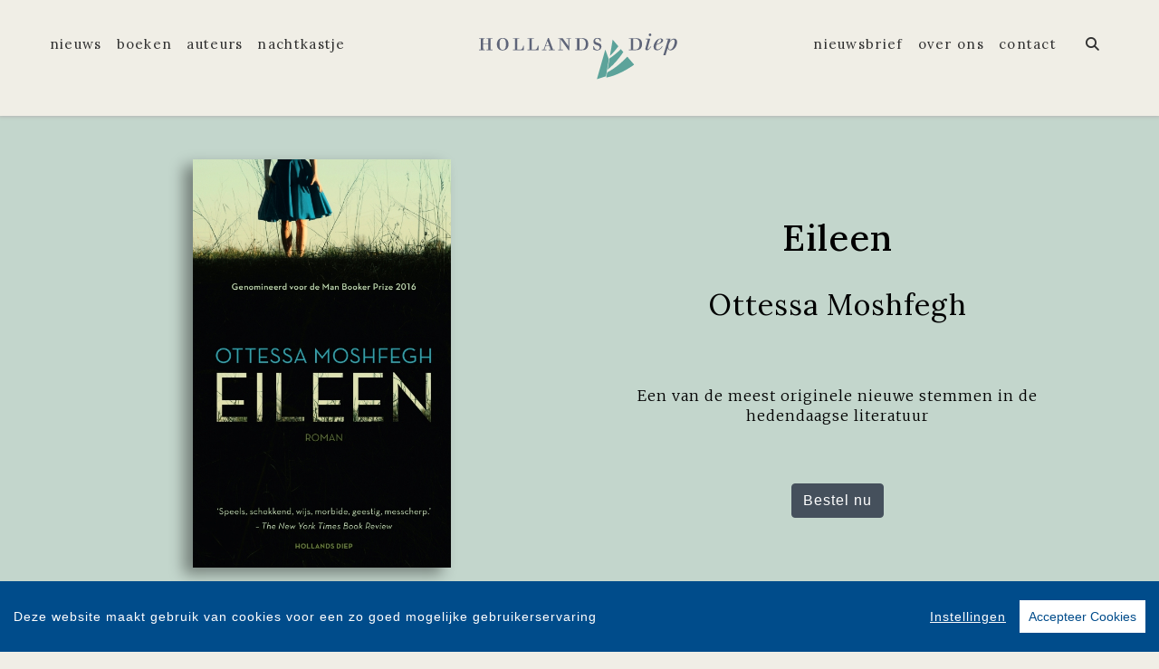

--- FILE ---
content_type: text/html; charset=UTF-8
request_url: https://www.hollandsdiep.nl/boek/569/ottessa-moshfegh-eileen.html
body_size: 24836
content:
<!DOCTYPE html>
<html lang="nl-NL">
	<head>
		<meta charset="utf-8">
		<meta http-equiv="X-UA-Compatible" content="IE=edge">
		<meta name="viewport" content="width=device-width, initial-scale=1">
		<!-- SEO OPTIMALISATION -->
		<title>Eileen - Ottessa Moshfegh - Hollands Diep</title>
		<meta name="description" content="<i>'Hier zijn we dan. Mijn naam was Eileen Dunlop. Nu ken je me. Ik was destijds vierentwintig jaar oud en had een baan als secretaresse in een partic">
		<meta name="robots" content="index, follow, max-snippet:-1, max-image-preview:large, max-video-preview:-1"/>
		
		<meta property="og:locale" content="nl_NL"/>
		<meta property="og:type" content="website"/>
				<meta property="og:title" content="Eileen"/>
				<meta property="og:description" content="<i>'Hier zijn we dan. Mijn naam was Eileen Dunlop. Nu ken je me. Ik was destijds vierentwintig jaar oud en had een baan als secretaresse in een partic"/>
		<meta property="og:url" content="https://www.hollandsdiep.nl/boek/569/ottessa-moshfegh-eileen.html"/>
		<meta property="og:site_name" content="Hollands Diep"/>
		<meta property="article:publisher" content="https://www.facebook.com/hollandsdiep"/>
				<meta property="og:image" content="https://cdn.boekhub.overamstel.com/styles/bookcoverbig/public/contentfile/front/9789048855414_1737.jpg"/>
		<meta property="og:image:width" content="506"/>
		<meta property="og:image:height" content="800"/>
						<meta property="og:author" content="Array"/>
										<meta property="og:isbn" content="9789048855414"/>
						<meta property="og:pubdate" content="2017-03-13"/>
								<meta name="fb:page_id" content="305914192928695"/>
		<meta name="twitter:card" content="summary_large_image"/>
		<meta name="twitter:site" content="@hollands_diep"/>
		<meta name="twitter:creator" content="@hollands_diep">
		<meta name="twitter:data1" content="€ "> 
		<meta name="twitter:label1" content="Prijs"> 
				<script type="application/ld+json">
			[{"@context":"http:\/\/schema.org","@type":"Book","@id":"https:\/\/www.hollandsdiep.nl\/boek\/569\/ottessa-moshfegh-eileen.html","url":"https:\/\/www.hollandsdiep.nl\/boek\/569\/ottessa-moshfegh-eileen.html","name":"Eileen","copyrightYear":"2017","bookEdition":"Paperback","bookFormat":"http:\/\/schema.org\/Paperback","isbn":"9789048855414","numberOfPages":"272","datePublished":"Mon, 13 Mar 2017 00:00:00 +0100","publisher":{"@context":"http:\/\/schema.org","@type":"Organization","name":"Hollands Diep"},"offers":{"type":"Offer","availability":"https:\/\/schema.org\/InStock","name":"Ottessa Moshfegh - Eileen","image":"https:\/\/cdn.boekhub.overamstel.com\/styles\/bookcoverbig\/public\/contentfile\/front\/9789048855414_1737.jpg","price":"23.99","priceValidUntil":"Thu, 12 Nov 2026 00:00:00 +0100","priceCurrency":"EUR","url":"https:\/\/www.hollandsdiep.nl\/boek\/569\/ottessa-moshfegh-eileen.html"},"dateModified":"Tue, 03 Dec 2024 08:15:12 +0100","dateCreated":"Thu, 20 May 2021 14:14:02 +0200","author":[{"@type":"Person","name":"Ottessa Moshfegh"}]},{"@context":"http:\/\/schema.org","@type":"Product","@id":"https:\/\/www.hollandsdiep.nl\/boek\/569\/ottessa-moshfegh-eileen.html","url":"https:\/\/www.hollandsdiep.nl\/boek\/569\/ottessa-moshfegh-eileen.html","image":["https:\/\/cdn.boekhub.overamstel.com\/styles\/bookcoverbig\/public\/contentfile\/front\/9789048855414_1737.jpg"],"name":"Eileen","brand":"Hollands Diep","description":"'Hier zijn we dan. Mijn naam was Eileen Dunlop. Nu ken je me. Ik was destijds vierentwintig jaar oud en had een baan als secretaresse in een particuliere jeugdgevangenis voor tienerjongens, waar ik zevenenvijftig dollar per week voor kreeg. Laten we het Moorehead noemen. Delvin Moorehead was een verschrikkelijke huisbaas die ik jaren later had, en het voelt toepasselijk om zijn naam te gebruiken voor zo'n plek. Over een week zou ik weglopen van huis en nooit meer terugkeren.Dit is het verhaal van mijn verdwijning.'Het zijn de vroege jaren zestig en de eenzame Eileen Dunlop leidt een uitzichtloos bestaan. Ze werkt in een jeugdgevangenis net buiten Boston en haar avonden bestaan uit het zorgen voor haar vader, een onverbeterlijke alcoholist. Eileen dagdroomt over een ontsnapping aan de sleur, en doodt de tijd met winkeldiefstal, het stalken van gevangenbewaarder Randy en haar vaders troep opruimen.Wanneer op Moorehead een nieuwe begeleider wordt aangenomen, kan Eileen geen weerstand bieden aan wat het begin lijkt van een mooie vriendschap. Haar affectie voor deze nieuwe vriendin Rebecca maakt haar uiteindelijk medeplichtig aan een misdrijf dat haar wildste fantasie\u00ebn overstijgt.Deze choquerende, fascinerende en duistere debuutroman, verteld in de traditie van Shirley Jackson en het vroege werk van Vladimir Nabokov, introduceert een van de meest originele nieuwe stemmen in de hedendaagse literatuur.","sku":"9789048855414","numberOfPages":"272","datePublished":"Mon, 13 Mar 2017 00:00:00 +0100","dateModified":"Mon, 13 Mar 2017 00:00:00 +0100","offers":{"type":"Offer","availability":"https:\/\/schema.org\/InStock","name":"Ottessa Moshfegh - Eileen","image":"https:\/\/cdn.boekhub.overamstel.com\/styles\/bookcoverbig\/public\/contentfile\/front\/9789048855414_1737.jpg","price":"23.99","priceValidUntil":"Thu, 12 Nov 2026 00:00:00 +0100","priceCurrency":"EUR","url":"https:\/\/www.hollandsdiep.nl\/boek\/569\/ottessa-moshfegh-eileen.html"}},{"@context":"https:\/\/schema.org","@type":"WebPage","name":"Hollands Diep","description":"<i>'Hier zijn we dan. Mijn naam was Eileen Dunlop. Nu ken je me. Ik was destijds vierentwintig jaar oud en had een baan als secretaresse in een partic","publisher":{"@type":"Organization","name":"Hollands Diep","foundingLocation":"Amsterdam","legalName":"Overamstel Uitgevers bv","numberOfEmployees":"45","slogan":"Hollands Diep biedt een eigenzinnige selectie van het beste op het gebied van literatuur en non-fictie uit binnen- en buitenland","telephone":"+31204624300","address":{"@type":"PostalAddress","addressLocality":"Amsterdam","addressRegion":"Noord-Holland","postalCode":"1096 BK","streetAddress":"Paul van Vlissingenstraat 18","addressCountry":"NL"},"logo":{"@type":"ImageObject","url":"https:\/\/www.hollandsdiep.nl\/includes\/images\/imprints\/logo-hollands-diep.jpg"}}},{"@context":"https:\/\/schema.org","@type":"WebSite","name":"Hollands Diep","url":"https:\/\/www.hollandsdiep.nl","sameAs":["https:\/\/www.facebook.com\/hollandsdiep","https:\/\/www.instagram.com\/hollands_diep","https:\/\/x.com\/hollands_diep","https:\/\/www.youtube.com\/c\/hollandsdiep"],"potentialAction":{"@type":"SearchAction","target":"https:\/\/www.hollandsdiep.nl\/zoeken\/index.html?q={search_term}","query-input":"required name=search_term"}},{"@context":"https:\/\/schema.org","@type":"BreadcrumbList","itemListElement":[{"@type":"ListItem","position":1,"name":"Home","item":"https:\/\/www.hollandsdiep.nl\/"},{"@type":"ListItem","position":2,"name":"Boeken","item":"https:\/\/www.hollandsdiep.nl\/boeken\/"},{"@type":"ListItem","position":3,"name":"Boek: Ottessa Moshfegh - Eileen","item":"https:\/\/www.hollandsdiep.nl\/boek\/569\/ottessa-moshfegh-eileen.html"}]}]
		</script>
				<link rel="canonical" href="https://www.hollandsdiep.nl/boek/569/ottessa-moshfegh-eileen.html"/>
		<!-- Google Font -->
		<link rel="preconnect" href="https://fonts.gstatic.com">
		<link rel="preconnect" href="https://fonts.googleapis.com"> 

		<!-- jQuery -->
		<script src="/vendor/components/jquery/jquery.min.js,qb0574f63.pagespeed.jm.T-7rMj-j57.js"></script>
		
		<!-- INVIEW JS -->
		<script defer>//<![CDATA[
!function(a){"function"==typeof define&&define.amd?define(["jquery"],a):"object"==typeof exports?module.exports=a(require("jquery")):a(jQuery)}(function(a){function i(){var b,c,d={height:f.innerHeight,width:f.innerWidth};return d.height||(b=e.compatMode,(b||!a.support.boxModel)&&(c="CSS1Compat"===b?g:e.body,d={height:c.clientHeight,width:c.clientWidth})),d}function j(){return{top:f.pageYOffset||g.scrollTop||e.body.scrollTop,left:f.pageXOffset||g.scrollLeft||e.body.scrollLeft}}function k(){if(b.length){var e=0,f=a.map(b,function(a){var b=a.data.selector,c=a.$element;return b?c.find(b):c});for(c=c||i(),d=d||j();e<b.length;e++)if(a.contains(g,f[e][0])){var h=a(f[e]),k={height:h[0].offsetHeight,width:h[0].offsetWidth},l=h.offset(),m=h.data("inview");if(!d||!c)return;l.top+k.height>d.top&&l.top<d.top+c.height&&l.left+k.width>d.left&&l.left<d.left+c.width?m||h.data("inview",!0).trigger("inview",[!0]):m&&h.data("inview",!1).trigger("inview",[!1])}}}var c,d,h,b=[],e=document,f=window,g=e.documentElement;a.event.special.inview={add:function(c){b.push({data:c,$element:a(this),element:this}),!h&&b.length&&(h=setInterval(k,250))},remove:function(a){for(var c=0;c<b.length;c++){var d=b[c];if(d.element===this&&d.data.guid===a.guid){b.splice(c,1);break}}b.length||(clearInterval(h),h=null)}},a(f).on("scroll resize scrollstop",function(){c=d=null}),!g.addEventListener&&g.attachEvent&&g.attachEvent("onfocusin",function(){d=null})});
//]]></script>		
		
		<!-- Bootstrap CSS -->
		<link rel="stylesheet" href="/A.vendor,,_twitter,,_bootstrap,,_dist,,_css,,_bootstrap.min.css,,qb0574f63+includes,,_addons,,_owlcarousel,,_dist,,_assets,,_owl.carousel.min.css,,qb0574f63+includes,,_addons,,_owlcarousel,,_dist,,_assets,,_owl.theme.default.min.css,,qb0574f63+vendor,,_fortawesome,,_font-awesome,,_css,,_all.min.css,,qb0574f63,Mcc.fmTTAIigmI.css.pagespeed.cf.3I2iGdSoeO.css"/>
		<!-- Bootstrap JS -->
		<script src="/vendor/twitter/bootstrap/dist/js/bootstrap.bundle.min.js,qb0574f63.pagespeed.jm.pX06etCYIn.js" defer></script>
		
		<!-- Owl Carrousel-->
		
		
		<script src="/includes/addons/owlcarousel/dist/owl.carousel.min.js,qb0574f63.pagespeed.jm.iD9BtIsBTL.js" defer></script>
		
		<!-- CookieConsent -->
		<script src="/includes/addons/cookieconsent/cookieconsent.min.js,qb0574f63.pagespeed.jm.3ZuXYaoNf0.js" defer></script>
		<script src="/includes/addons/cookieconsent/configuration.min.js,qb0574f63.pagespeed.jm.s_3RLE3JwZ.js" defer></script>
		
		<!-- Base Scripts -->
		<script src="/includes/scripts/overamstel.base.min.js,qb0574f63.pagespeed.jm.bO9c7EQ3m6.js" defer></script>
		
		<!-- FontAwesome -->
		
		
		<!-- Base StyleSheet -->
		<link rel="stylesheet" href="/includes/styles/A.overamstel.base.min.css,qb0574f63.pagespeed.cf.R32Lm5_N-o.css">
		
				<!-- Favicon -->
		<link rel="apple-touch-icon" sizes="180x180" href="/includes/images/seo/xapple-touch-icon.png.pagespeed.ic.uSecLz0rI0.webp">
		<link rel="icon" type="image/png" sizes="32x32" href="/includes/images/seo/xfavicon-32x32.png.pagespeed.ic.6epuW1_Rg0.webp">
		<link rel="icon" type="image/png" sizes="16x16" href="/includes/images/seo/xfavicon-16x16.png.pagespeed.ic.wKOetqXLhk.webp">
		<link rel="manifest" href="/includes/images/seo/site.webmanifest">
		<link rel="mask-icon" href="/includes/images/seo/safari-pinned-tab.svg" color="#56a29a">
		<link rel="shortcut icon" href="/includes/images/seo/favicon.ico">
		<meta name="msapplication-TileColor" content="#ffffff">
		<meta name="msapplication-config" content="/includes/images/seo/browserconfig.xml">
		<meta name="theme-color" content="#ffffff">	</head>
	<body class="background-default">
				<!-- Fixed navbar -->
		<nav class="navbar navbar-expand-lg navbar-light bg-light navbar-custom pt-lg-4 py-xl-4 sticky-top">	
			<!--  Show this only on mobile to medium screens  -->
			<div class="d-md-block d-lg-none w-100">
				<div class="row align-items-center">
					<div class="col-2 float-left text-left">
						<button class="navbar-toggler hidden-md-up float-left searchBtnMini button collapsed" type="button" name="Open menu" aria-label="Open menu" data-toggle="collapse" data-target="#navbarResponsive">
							<span class="text-color-green"> </span>
							<span class="text-color-green"> </span>
							<span class="text-color-green"> </span>
						</button> 
					</div>	
					<div class="col-8 text-center py-1">
						<a class="navbar-brand mx-auto" href="/"><img src="/includes/images/imprints/imprint-hollands-diep.svg" alt="Hollands Diep - logo" width="400" height="97" class="logo_small"></a>
					</div>			
					<div class="col-2 float-right text-right">
						<button class="hidden-md-up float-right searchBtn searchBtnMini button text-color-green" name="Zoeken" aria-label="Zoeken" type="button"><i class="fas fa-search"></i></button> 
					</div>	
				</div>
			</div>
			
			<!--  Use flexbox utility classes to change how the child elements are justified  -->
			<div class="collapse navbar-collapse justify-content-center text-bold" id="navbarResponsive">
				<div class="row align-items-center no-gutter">
					<div class="col-lg-4 m-0 p-0 ml-md-4 ml-lg-0 px-5">
						<ul class="navbar-nav float-lg-right">
							<li class="nav-item mx-3 mx-md-0">
								<a class="nav-link text-color-navbar font-base text-weight-light" href="/nieuws/">Nieuws</a>
							</li>
							<li class="nav-item mx-3 mx-md-0">
								<a class="nav-link text-color-navbar font-base text-weight-light" href="/boeken/">Boeken</a>
							</li>
							<li class="nav-item mx-3 mx-md-0">
								<a class="nav-link text-color-navbar font-base text-weight-light" href="/auteurs/">Auteurs</a>
							</li>
							<li class="nav-item mx-3 mx-md-0">
								<a class="nav-link text-nowrap text-color-navbar font-base text-weight-light" href="/nachtkastje/">Nachtkastje</a>
							</li>
						</ul>
					</div>
					<div class="col-lg-4 text-center d-none d-lg-block logo_big_container px-5">
						<!--Show this only lg screens and up-->
						<a class="d-none d-lg-block" href="/"><img src="/includes/images/imprints/imprint-hollands-diep.svg" alt="Hollands Diep - Logo" width="360" height="65" class="logo_big"></a>
					</div>
					<div class="col-lg-4 m-0 p-0 ml-md-4 ml-lg-0 px-5">
						<ul class="navbar-nav float-lg-left">
							<li class="nav-item mx-3 mx-md-0">
								<a class="nav-link text-nowrap text-color-navbar font-base text-weight-light" href="/nieuwsbrief/aanmelden.html">Nieuwsbrief</a>
							</li>
							<li class="nav-item mx-3 mx-md-0">
								<a class="nav-link text-nowrap text-color-navbar font-base text-weight-light" href="/over-ons.html">Over Ons</a>
							</li>
							<li class="nav-item mx-3 mx-md-0">
								<a class="nav-link text-nowrap text-color-navbar font-base text-weight-light" href="/contact.html">Contact</a>
							</li>
							<li class="nav-item ml-lg-3 d-none d-lg-block">
								<a class="nav-link text-color-navbar searchBtn" href="#" aria-label="Zoeken openen"><i class="fas fa-search"></i></a>
							</li>
						</ul>
					</div>
				</div>
			</div>
		</nav>
		<!-- END Fixed navbar -->
		<!-- SEARCHFORM -->
		<div class="searchForm container-fluid m-0 p-0">
						<button type="button" class="close m-3 searchClose d-none d-lg-block" aria-label="Close">
				<span aria-hidden="true">&times;</span>
			</button>
						<div class="py-4 d-none d-lg-block"></div>
			<div class="py-3 d-sm-block d-lg-none"></div>
					<!-- TITLE HEADER 2 -->		
		<div class="container containerh2 text-center text-md-left" style="position:relative!important;">
			<div class="pl-xs-0 pl-md-5">
				<div class="h2 text-uppercase pltext pl-xs-0 pl-md-5 text-weight-light text-color-green" style="z-index:2; position:relative!important;">
					Zoeken
				</div>
			</div>
			<div class="h2line d-none d-md-block"></div>		</div>
		<div class="pb-2"></div>
		<!-- /TITLE HEADER 2 --> 	
			<div class="container">
				<form action="/zoeken/index.html" id="search" method="get">
					<div class="input-group mx-auto" style="max-width:600px;">
						<label for="q" style="display:none">Zoek naar boeken, auteurs, nieuws</label>
						<input type="text" class="form-control searchBox" id="q" name="q" placeholder="Zoek naar boeken, auteurs, nieuws" value="" required>
						<label for="qFilter" style="display:none">Zoek naar boeken, auteurs, nieuws</label>
						<select class="custom-select searchFilter" id="qFilter" name="qFilter" style="width:auto;">
							  <option value="qFilter">Alles</option>
							  							  <option value="article">Nieuws</option>
							  							  <option value="work">Boeken</option>
							  							  <option value="contributor">Auteurs</option>
							  							</select>
						<div class="input-group-append">
							<button class="btn btn-secondary searchSubmit" type="button">
								<i class="fa fa-search"></i>
							</button>
						</div>
					</div>
				</form>
			</div>
			<div class="py-4 d-none d-lg-block"></div>
			<div class="py-3 d-sm-block d-lg-none"></div>
		</div>
		<!-- /SEARCHFORM -->
		<!-- FACETS -->
				<!-- /FACETS -->
		<!-- SUGGESTIONS -->
				<!-- /SUGGESTIONS -->
		<div class="container-fluid bg-3 px-0 mx-0 px-lg-auto mx-lg-auto container-bookheader" lang="nl">
			<div class="container-lg px-0 mx-0 px-lg-auto mx-lg-auto">
				<div class="row align-items-stretch no-gutters">
										<div class="col-xs-12 col-lg-6 align-items-center d-flex m-0 p-0 w-100">
						<div class="text-center w-100 py-5"><img src="https://cdn.boekhub.overamstel.com/styles/bookcoverbig/public/contentfile/front/9789048855414_1737.jpg" alt="Ottessa Moshfegh - Eileen" width="506" height="800" class="w-50 h-auto bookcover"></div>
					</div>	
						
					<div class="col-xs-12 col-lg-6 text-center justify-content-center m-auto">
						<div class="py-4"></div>
						<h1 class="h1 pt-lg-2 pb-3 font-base mx-xs-2 mx-lg-3 text-center mx-2"><span class="booktitle text-black text-weight-normal font-base">Eileen</span></h1>
						<h2 class="h3 pb-2 mx-xs-2 font-base mx-lg-5 mb-3 text-center text-black text-weight-light font-base">Ottessa Moshfegh</h2>
												<div class="py-3"></div>
						<div class="h5 mx-lg-5">
							<div class="mx-auto text-center p-2 text2-weight-light">
								Een van de meest originele nieuwe stemmen in de hedendaagse literatuur
							</div>
						</div>
												<div class="py-4"></div>
						<div class="text-center mx-xs-2 mx-lg-5"><a class="btn btn-secondary" style="background-color: #45505c !important; border:1px solid #45505c;" href="#editions" role="button">Bestel nu</a></div>
						<div class="py-4"></div>
					</div>
				</div>
			</div>
		</div>	
	
	<div class="py-5"></div>
<div class="py-2"></div>
			<!-- TITLE HEADER 2 -->		
		<div class="container containerh2 text-center text-md-left" style="position:relative!important;">
			<div class="pl-xs-0 pl-md-5">
				<div class="h2 text-uppercase pltext pl-xs-0 pl-md-5 text-weight-light text-color-green" style="z-index:2; position:relative!important;">
					Over
				</div>
			</div>
			<div class="h2line d-none d-md-block"></div>		</div>
		<div class="pb-2"></div>
		<!-- /TITLE HEADER 2 --> 	
			<!-- DESCRIPTION -->
		<div class="container">
			<p class="w-75 m-auto bookdesc"><i>'Hier zijn we dan. Mijn naam was Eileen Dunlop. Nu ken je me. Ik was destijds vierentwintig jaar oud en had een baan als secretaresse in een particuliere jeugdgevangenis voor tienerjongens, waar ik zevenenvijftig dollar per week voor kreeg. Laten we het Moorehead noemen. Delvin Moorehead was een verschrikkelijke huisbaas die ik jaren later had, en het voelt toepasselijk om zijn naam te gebruiken voor zo'n plek. Over een week zou ik weglopen van huis en nooit meer terugkeren.</i><br><i>Dit is het verhaal van mijn verdwijning.'</i><br><br>Het zijn de vroege jaren zestig en de eenzame Eileen Dunlop leidt een uitzichtloos bestaan. Ze werkt in een jeugdgevangenis net buiten Boston en haar avonden bestaan uit het zorgen voor haar vader, een onverbeterlijke alcoholist. Eileen dagdroomt over een ontsnapping aan de sleur, en doodt de tijd met winkeldiefstal, het stalken van gevangenbewaarder Randy en haar vaders troep opruimen.<br><br>Wanneer op Moorehead een nieuwe begeleider wordt aangenomen, kan Eileen geen weerstand bieden aan wat het begin lijkt van een mooie vriendschap. Haar affectie voor deze nieuwe vriendin Rebecca maakt haar uiteindelijk medeplichtig aan een misdrijf dat haar wildste fantasieën overstijgt.<br><br>Deze choquerende, fascinerende en duistere debuutroman, verteld in de traditie van Shirley Jackson en het vroege werk van Vladimir Nabokov, introduceert een van de meest originele nieuwe stemmen in de hedendaagse literatuur.</p>
		</div>
		<!-- /DESCRIPTION -->	
	<div class="py-5"></div>
<div class="py-2"></div>
			<!-- TITLE HEADER 2 -->		
		<div class="container containerh2 text-center text-md-left" style="position:relative!important;">
			<div class="pl-xs-0 pl-md-5">
				<div class="h2 text-uppercase pltext pl-xs-0 pl-md-5 text-weight-light text-color-green" style="z-index:2; position:relative!important;">
					Fragment
				</div>
			</div>
					</div>
		<div class="pb-2"></div>
		<!-- /TITLE HEADER 2 --> 	
			<!-- DESC -->
				<div class="container">
			<p class="italic w-75 m-auto"></p>
		</div>
				
						
		<!-- PLEASE DO NOT FORGET TO UPDATE INDEX.PHP, Default OVERAMSTEL.BASE.JS, UPDATE COMPONENTS AND COPY NEW ADDON TO OTHER SITES -->
		
				<div class="container py-3 text-center">
			<button type="button" class="btn btn-secondary file" data-file="https://cdn.boekhub.overamstel.com/contentfile/pdfsample/9789048825639_10154.pdf" data-toggle="modal" data-target="#previewpdf">Inkijkexemplaar</button>					</div>
						<div class="modal" tabindex="-1" id="previewpdf">
	  		<div class="modal-dialog modal-dialog-centered modal-xl">
				<div class="modal-content">
		  		<div class="modal-header">
			  		<h5 class="modal-title">Ottessa Moshfegh - Eileen</h5>
					<button type="button" class="close" data-dismiss="modal" aria-label="Close">
			  		<span aria-hidden="true">&times;</span>
					</button>
		  		</div>
		  		<div class="modal-body modal-file" style="height: calc(100vh - 220px); max-height: calc(100vh - 220px);  overflow-y: auto;">
					<!-- JS BASE FILE WILL INSERT IFRAME HERE -->
		  		</div>
				</div>
	  		</div>
			</div>
						<div class="py-5"></div>
<div class="py-2"></div>

	

			<!-- TITLE HEADER 2 -->		
		<div class="container containerh2 text-center text-md-left" style="position:relative!important;">
			<div class="pl-xs-0 pl-md-5">
				<div class="h2 text-uppercase pltext pl-xs-0 pl-md-5 text-weight-light text-color-green" style="z-index:2; position:relative!important;">
					Quotes
				</div>
			</div>
			<div class="h2line d-none d-md-block"></div>		</div>
		<div class="pb-2"></div>
		<!-- /TITLE HEADER 2 --> 	
			<div class="container containter-reviews">
						<div class="row bg-1 mb-1">
				<div class="container">
					<div class="row">
						<div class="col py-4 m-auto">
							<div class="pt-3 bold m-auto text-center font-base text-black">The Guardian</div>
							<div class="pt-3 light small w-75  m-auto text-black text-center"><span class="font-italic">'Een origineel, moedig en meesterlijk portret van een personage dat fysiek en psychologisch in verval is.'</span></div>
							<div class="py-3 small w-75  m-auto text-center font-base text-black"></div>
						</div>
					</div>
				</div>
			</div>
						<div class="row bg-2 mb-1">
				<div class="container">
					<div class="row">
						<div class="col py-4 m-auto">
							<div class="pt-3 bold m-auto text-center font-base text-black">The Washington Post</div>
							<div class="pt-3 light small w-75  m-auto text-black text-center"><span class="font-italic">'Geloof mij maar, je hebt nog nooit zo'n roman gelezen als<i> Eileen</i>, bij lange na niet.'</span></div>
							<div class="py-3 small w-75  m-auto text-center font-base text-black"></div>
						</div>
					</div>
				</div>
			</div>
						<div class="row bg-3 mb-1">
				<div class="container">
					<div class="row">
						<div class="col py-4 m-auto">
							<div class="pt-3 bold m-auto text-center font-base text-black">The Wall Street Journal</div>
							<div class="pt-3 light small w-75  m-auto text-black text-center"><span class="font-italic">'Deze jonge schrijfster heeft opmerkelijk snel - en haarfijn - door welke de duistere krochten er in de ziel huizen.'</span></div>
							<div class="py-3 small w-75  m-auto text-center font-base text-black"></div>
						</div>
					</div>
				</div>
			</div>
						<div class="row bg-1 mb-1">
				<div class="container">
					<div class="row">
						<div class="col py-4 m-auto">
							<div class="pt-3 bold m-auto text-center font-base text-black">NPR</div>
							<div class="pt-3 light small w-75  m-auto text-black text-center"><span class="font-italic">'Een aangrijpende, opmerkelijke, kostelijke nieuwe roman.'</span></div>
							<div class="py-3 small w-75  m-auto text-center font-base text-black"></div>
						</div>
					</div>
				</div>
			</div>
						<div class="row bg-2 mb-1">
				<div class="container">
					<div class="row">
						<div class="col py-4 m-auto">
							<div class="pt-3 bold m-auto text-center font-base text-black">John Banville</div>
							<div class="pt-3 light small w-75  m-auto text-black text-center"><span class="font-italic">'Stel dat Jim Thompson met Patricia Highsmith was getrouwd - hun gezamenlijke inspanningen hadden tot een roman als<i> Eileen</i> kunnen leiden. Het boek is zwarter dan zwart en zo kil als een ijspegel. Het is ook briljant geschreven en griezelig komisch.'</span></div>
							<div class="py-3 small w-75  m-auto text-center font-base text-black"></div>
						</div>
					</div>
				</div>
			</div>
					</div>	
	<div class="py-5"></div>
<div class="py-2"></div>


													<div class="container-fluid bg-3 p-0 m-0 container-role">
			<div class="container p-0">
				<div class="row tex-left d-flex flex-wrap align-items-center no-gutters">
					<div class="col-sm-4 text-center">
						<a href="/auteur/176/ottessa-moshfegh.html"><img src="https://cdn.boekhub.overamstel.com/styles/authorphotothumb/public/contentfile/contributor/176_367.jpg" alt="Auteur: Ottessa Moshfegh" class="w-100 p-0" style="max-width:400px;"/></a> <!--  rounded-circle -->
					</div>
					<div class="col-sm-8 pl-xs-0 pl-md-5">
						<div class="py-3 d-md-none"></div>
						<div class="h2 uppercase px-3 px-md-0"><a href="/auteur/176/ottessa-moshfegh.html" class="light">Ottessa Moshfegh</a></div>
						<div class="h4 pb-2 mb-3 px-3 px-md-0 text-black text2-weight-light text-weight-light">Auteur</div>
						<div class="mb-3 px-3 px-md-0 text-black text2-weight-light text-weight-light"><p>Ottessa Moshfegh is geboren in Boston. Voor haar korte verhalen in <i>The Paris Review</i> ontving ze de Plimpton Prize. Tevens kreeg ze een<i> creative writing fellowship</i> van de National Endowment for the Arts. Haar debuut <i>Eileen </i>won de Pen/Hemingway Award 2016 en werd geshortlist voor de Man Booker Prize. In 2018 verscheen van haar hand de <i>New York Times</i> bestseller <i>Mijn jaar van rust en kalmte</i>.</p></div>
						<div class="py-3 d-md-none"></div>							
					</div>
				</div>
			</div>	
		</div>	
		<div class="conainer-fluid py-2"></div>
				
			
	<div class="py-5"></div>
<div class="py-2"></div>
		<!-- TITLE HEADER 2 -->		
		<div class="container containerh2 text-center text-md-left" style="position:relative!important;" id="editions">
			<div class="pl-xs-0 pl-md-5">
				<div class="h2 text-uppercase pltext pl-xs-0 pl-md-5 text-weight-light text-color-green editions" style="z-index:2; position:relative!important;">
					Edities & Details
				</div>
			</div>
					</div>
		<div class="pb-2"></div>
		<!-- /TITLE HEADER 2 --> 	
		<!--AVAILABLE EDITIONS-->
		<div class="container-xs container-sm-fluid container-md">
			<div class="row justify-content-center">
									<div class="col-sm-6 col-lg-4">
						<div class="row h-100 mb-4">
							<div class="col align-top mt-xs-4 mt-md-4 mt-lg-4 tex-left">
																<div class="mr-4 float-left h-100"><img src="https://cdn.boekhub.overamstel.com/styles/boekthumb/public/contentfile/front/9789048855414_1737.jpg" width="190" height="300" alt="Paperback: Eileen - Ottessa Moshfegh" class="bookcover bookcoversmall mt-2 h-auto"/></div>
																									<span class="smallest p-0 m-0 ">ISBN: 9789048855414<br/></span>
																	<span class="smallest p-0 m-0 ">Uitgave: Paperback<br/></span>
																	<span class="smallest p-0 m-0 ">Status: Beschikbaar<br/></span>
																	<span class="smallest p-0 m-0 ">Datum: 14-11-2019<br/></span>
																	<span class="smallest p-0 m-0 ">Prijs: &euro; 23,99<br/></span>
																	<span class="smallest p-0 m-0 ">Omvang: 272 pagina's<br/></span>
																<p class="p-0 m-0 mt-2"><a href="#" class="text p-0 m-0" data-toggle="modal" data-target="#bestellenModal9789048855414">Bestel</a></p>
								<!-- Modal -->
<div class="modal fade" id="bestellenModal9789048855414" tabindex="-1" role="dialog" aria-labelledby="modalCenterTitle9789048855414" aria-hidden="true">
  <div class="modal-dialog modal-dialog-centered modal-lg" role="document">
	<div class="modal-content">
	  <div class="modal-header">
		<h5 class="modal-title" id="modalCenterTitle9789048855414">Bestel Eileen van Ottessa Moshfegh</h5>
		<button type="button" class="close" data-dismiss="modal" aria-label="Close">
		  <span aria-hidden="true">&times;</span>
		</button>
	  </div>
	  <div class="modal-body">
		<div class="row text-center">
			<div class="text-left px-3">
				Kies je favoriete winkel om <b>Ottessa Moshfegh - Eileen (9789048855414 / Paperback)</b> te bestellen:
			</div>
									<div class="col p-3">
				<a href="https://partner.bol.com/click/click?p=2&t=url&s=1376011&f=TXL&url=https%3A%2F%2Fwww.bol.com%2Fnl%2Fs%2F9789048855414%2F&name=zoeken&subid=hollandsdiep" target="_blank" rel="noreferrer" onClick="gtag('event', 'click', {'event_category' : 'Bestel_bolcom', 'event_label': 'Bestel_9789048855414'});"><img src="[data-uri]" alt="Bestel 9789048855414 bij bol.com" style="width: 150px;" loading="lazy"/></a>
			</div>
												<div class="col p-3">
				<a href="https://partner.athenaeumscheltema.nl/c?c=37076&m=12&a=401056&r=&u=https%3A%2F%2Fathenaeumscheltema.nl%2F9789048855414" target="_blank" rel="noreferrer" onClick="gtag('event', 'click', {'event_category' : 'Bestel_athenaeum', 'event_label': 'Bestel_9789048855414'});"><img src="[data-uri]" alt="Bestel 9789048855414 bij Athenaeum" style="width: 150px;" loading="lazy"/></a>
			</div>
												<div class="col p-3">
				<a href="https://do.bruna.nl/t/t?a=1741618759&as=1923322630&t=2&tk=1&url=https://www.bruna.nl/boeken/eileen-9789048855414" target="_blank" rel="noreferrer" onClick="gtag('event', 'click', {'event_category' : 'Bestel_bruna', 'event_label': 'Bestel_9789048855414'});"><img src="[data-uri]" alt="Bestel 9789048855414 bij Bruna" style="width: 150px;" loading="lazy"/></a>
			</div>
																		<div class="col p-3">
				<a href="https://libris.nl/boeken/?tt=33780_12_401056_HollandsDiepSite&r=9789048855414" target="_blank" rel="noreferrer" onClick="gtag('event', 'click', {'event_category' : 'Bestel_libris', 'event_label': 'Bestel_9789048855414'});"><img src="[data-uri]" alt="Bestel 9789048855414 bij Libris" style="width: 150px;" loading="lazy"/></a>
			</div>
												<div class="col p-3">
				<a href="https://www.donner.nl/eileen/ottessa-moshfegh/9789048855414" target="_blank" rel="noreferrer" onClick="gtag('event', 'click', {'event_category' : 'Bestel_donner', 'event_label': 'Bestel_9789048855414'});"><img src="[data-uri]" alt="Bestel 9789048855414 bij Donner" style="width: 150px;" loading="lazy"/></a>
			</div>
																																												</div>
	  </div>
	  <div class="modal-footer">
		<button type="button" class="btn btn-secondary" data-dismiss="modal">Sluiten</button>
	  </div>
	</div>
  </div>
</div>
<!-- /Modal -->
							</div>
						</div>	
					</div>
									<div class="col-sm-6 col-lg-4">
						<div class="row h-100 mb-4">
							<div class="col align-top mt-xs-4 mt-md-4 mt-lg-4 tex-left">
																<div class="mr-4 float-left h-100"><img src="https://cdn.boekhub.overamstel.com/styles/boekthumb/public/contentfile/front/9789048855414_1737.jpg" width="190" height="300" alt="Digitale download: Eileen - Ottessa Moshfegh" class="bookcover bookcoversmall mt-2 h-auto"/></div>
																									<span class="smallest p-0 m-0 ">ISBN: 9789048825639<br/></span>
																	<span class="smallest p-0 m-0 ">Uitgave: Digitale download<br/></span>
																	<span class="smallest p-0 m-0 ">Status: Beschikbaar<br/></span>
																	<span class="smallest p-0 m-0 ">Datum: 13-03-2017<br/></span>
																	<span class="smallest p-0 m-0 ">Prijs: &euro; 9,99<br/></span>
																	<span class="smallest p-0 m-0 ">Omvang: 296 pagina's<br/></span>
																<p class="p-0 m-0 mt-2"><a href="#" class="text p-0 m-0" data-toggle="modal" data-target="#bestellenModal9789048825639">Bestel</a></p>
								<!-- Modal -->
<div class="modal fade" id="bestellenModal9789048825639" tabindex="-1" role="dialog" aria-labelledby="modalCenterTitle9789048825639" aria-hidden="true">
  <div class="modal-dialog modal-dialog-centered modal-lg" role="document">
	<div class="modal-content">
	  <div class="modal-header">
		<h5 class="modal-title" id="modalCenterTitle9789048825639">Bestel Eileen van Ottessa Moshfegh</h5>
		<button type="button" class="close" data-dismiss="modal" aria-label="Close">
		  <span aria-hidden="true">&times;</span>
		</button>
	  </div>
	  <div class="modal-body">
		<div class="row text-center">
			<div class="text-left px-3">
				Kies je favoriete winkel om <b>Ottessa Moshfegh - Eileen (9789048825639 / Digitale download)</b> te bestellen:
			</div>
									<div class="col p-3">
				<a href="https://partner.bol.com/click/click?p=2&t=url&s=1376011&f=TXL&url=https%3A%2F%2Fwww.bol.com%2Fnl%2Fs%2F9789048825639%2F&name=zoeken&subid=hollandsdiep" target="_blank" rel="noreferrer" onClick="gtag('event', 'click', {'event_category' : 'Bestel_bolcom', 'event_label': 'Bestel_9789048825639'});"><img src="[data-uri]" alt="Bestel 9789048825639 bij bol.com" style="width: 150px;" loading="lazy"/></a>
			</div>
												<div class="col p-3">
				<a href="https://partner.athenaeumscheltema.nl/c?c=37076&m=12&a=401056&r=&u=https%3A%2F%2Fathenaeumscheltema.nl%2F9789048825639" target="_blank" rel="noreferrer" onClick="gtag('event', 'click', {'event_category' : 'Bestel_athenaeum', 'event_label': 'Bestel_9789048825639'});"><img src="[data-uri]" alt="Bestel 9789048825639 bij Athenaeum" style="width: 150px;" loading="lazy"/></a>
			</div>
																		<div class="col p-3">
				<a href="https://do.bruna.nl/t/t?a=1741618759&as=1923322630&t=2&tk=1&url=https://www.bruna.nl/ebooks/eileen-9789048825639" target="_blank" rel="noreferrer" onClick="gtag('event', 'click', {'event_category' : 'Bestel_bruna', 'event_label': 'Bestel_9789048825639'});"><img src="[data-uri]" alt="Bestel 9789048825639 bij Bruna" style="width: 150px;" loading="lazy"/></a>
			</div>
												<div class="col p-3">
				<a href="https://libris.nl/boeken/?tt=33780_12_401056_HollandsDiepSite&r=9789048825639" target="_blank" rel="noreferrer" onClick="gtag('event', 'click', {'event_category' : 'Bestel_libris', 'event_label': 'Bestel_9789048825639'});"><img src="[data-uri]" alt="Bestel 9789048825639 bij Libris" style="width: 150px;" loading="lazy"/></a>
			</div>
												<div class="col p-3">
				<a href="https://www.donner.nl/eileen/ottessa-moshfegh/9789048825639" target="_blank" rel="noreferrer" onClick="gtag('event', 'click', {'event_category' : 'Bestel_donner', 'event_label': 'Bestel_9789048825639'});"><img src="[data-uri]" alt="Bestel 9789048825639 bij Donner" style="width: 150px;" loading="lazy"/></a>
			</div>
												<div class="col p-3">
				<a href="https://www.kobo.com/nl/en/search?query=9789048825639" target="_blank" rel="noreferrer" onClick="gtag('event', 'click', {'event_category' : 'Bestel_kobo', 'event_label': 'Bestel_9789048825639'});"><img src="[data-uri]" alt="Bestel 9789048825639 bij Kobo" style="width: 150px;" loading="lazy"/></a>
			</div>
												<div class="col p-3">
				<a href="https://tc.tradetracker.net/?c=25424&m=12&a=401056&u=%2Fnl%2Fnl%2Fzoek-9789048825639" target="_blank" rel="noreferrer" onClick="gtag('event', 'click', {'event_category' : 'Bestel_storytel', 'event_label': 'Bestel_9789048825639'});"><img src="[data-uri]" alt="Bestel 9789048825639 bij Storytel" style="width: 150px;" loading="lazy"/></a>
			</div>
																		<div class="col p-3">
				<a href="https://play.google.com/store/books/details?id=ISBN_9789048825639&PAffiliateID=1011ljeAP" target="_blank" rel="noreferrer" onClick="gtag('event', 'click', {'event_category' : 'Bestel_Google Play', 'event_label': 'Bestel_9789048825639'});"><img src="[data-uri]" alt="Bestel 9789048825639 bij Google Play" style="width: 150px;" loading="lazy"/></a>
			</div>
												<div class="col p-3">
				<a href="https://goto.applebooks.apple/nl/9789048825639?at=1010l3a6m" target="_blank" rel="noreferrer" onClick="gtag('event', 'click', {'event_category' : 'Bestel_Apple Books', 'event_label': 'Bestel_9789048825639'});"><img src="[data-uri]" alt="Bestel 9789048825639 bij Apple Books" style="width: 150px;" loading="lazy"/></a>
			</div>
														</div>
	  </div>
	  <div class="modal-footer">
		<button type="button" class="btn btn-secondary" data-dismiss="modal">Sluiten</button>
	  </div>
	</div>
  </div>
</div>
<!-- /Modal -->
							</div>
						</div>	
					</div>
							</div>
		</div>
		<!--/AVAILABLE EDITIONS-->
<div class="py-2"></div>
		<div class="container text-center overflow-hidden">
									
						
											<a href="/boeken/?filter=award:Man%20Booker%20Prize" class="badge badge-secondary m-2 text-wrap">Man Booker Prize: Shortlist (2016)</a>
							<a href="/boeken/?filter=award:PEN%2FHemingway%20Award" class="badge badge-secondary m-2 text-wrap">PEN/Hemingway Award: Winnaar (2016)</a>
							<a href="/boeken/?filter=award:National%20Book%20Critics%20Circle%20Award" class="badge badge-secondary m-2 text-wrap">National Book Critics Circle Award: Shortlist (2016)</a>
							<a href="/boeken/?filter=award:Plimpton%20Prize%20for%20Fiction" class="badge badge-secondary m-2 text-wrap">Plimpton Prize for Fiction: Winnaar (2013)</a>
			 
						
												<a href="/vertaler/356/anne-jongeling.html" class="badge badge-secondary m-2 text-wrap">Vertaler: Anne Jongeling</a>
									<a href="/vertaler/643/onno-voorhoeve.html" class="badge badge-secondary m-2 text-wrap">Vertaler: Onno Voorhoeve</a>
										
							<a href="/boeken/?filter=nur:302" class="badge badge-secondary m-2 text-wrap">NUR: 302 - Vertaalde literaire roman, novelle</a>
										<a href="/boeken/?filter=thema:FYT" class="badge badge-secondary m-2 text-wrap">THEMA: Vertaalde fictie</a>
							<a href="/boeken/?filter=thema:FB" class="badge badge-secondary m-2 text-wrap">THEMA: Fictie: algemeen en literair</a>
			 
							<a href="/boeken/?filter=bisac:FIC019000" class="badge badge-secondary m-2 text-wrap">BISAC: FICTION / Literary</a>
					</div>
<div class="py-5"></div>
<div class="py-2"></div>

			<!-- TITLE HEADER 2 -->		
		<div class="container containerh2 text-center text-md-left" style="position:relative!important;">
			<div class="pl-xs-0 pl-md-5">
				<div class="h2 text-uppercase pltext pl-xs-0 pl-md-5 text-weight-light text-color-green" style="z-index:2; position:relative!important;">
					Boeken
				</div>
			</div>
			<div class="h2line d-none d-md-block"></div>		</div>
		<div class="pb-2"></div>
		<!-- /TITLE HEADER 2 --> 	
		<div class="container text-center container-books">
		<div class="row">
										<div class="col-sm m-1 bg-3">	
				<div class="py-3 py-xl-5"></div>		
								<a href="/boek/1329/eimear-mcbride-de-mindere-goden.html" target="_self"><img src="https://cdn.boekhub.overamstel.com/styles/thumbnail/public/contentfile/front/9789048832927_4772.jpg?itok=bYQzHJ3W" alt="Eimear McBride - De mindere goden" width="160" height="250" class="bookcover w-auto" style="max-height:250px;" loading="lazy"></a>
								<div class="py-3"></div>
				<div class="h4 text-wrap px-2 booktitle text-black text-weight-bold text2-weight-bold"><a href="/boek/1329/eimear-mcbride-de-mindere-goden.html">De mindere goden</a></div>	
				<div class="h5 px-2 text-black text-weight-light text2-weight-light">Eimear McBride</div>
				<div class="py-3 py-xl-5"></div>
			</div>
							<div class="col-sm m-1 bg-1">	
				<div class="py-3 py-xl-5"></div>		
								<a href="/boek/2962/daniel-mason-de-pianostemmer.html" target="_self"><img src="https://cdn.boekhub.overamstel.com/styles/thumbnail/public/contentfile/front/9789048869534_13850_0.jpg?itok=8INIHKTx" alt="Daniel Mason - De pianostemmer" width="161" height="250" class="bookcover w-auto" style="max-height:250px;" loading="lazy"></a>
								<div class="py-3"></div>
				<div class="h4 text-wrap px-2 booktitle text-black text-weight-bold text2-weight-bold"><a href="/boek/2962/daniel-mason-de-pianostemmer.html">De pianostemmer</a></div>	
				<div class="h5 px-2 text-black text-weight-light text2-weight-light">Daniel Mason</div>
				<div class="py-3 py-xl-5"></div>
			</div>
							<div class="col-sm m-1 bg-2">	
				<div class="py-3 py-xl-5"></div>		
								<a href="/boek/1340/jay-mcinerney-prachtige-dierbare-dagen.html" target="_self"><img src="https://cdn.boekhub.overamstel.com/styles/thumbnail/public/contentfile/front/9789048834211_4847.jpg?itok=ev3A7vSM" alt="Jay McInerney - Prachtige, dierbare dagen" width="165" height="250" class="bookcover w-auto" style="max-height:250px;" loading="lazy"></a>
								<div class="py-3"></div>
				<div class="h4 text-wrap px-2 booktitle text-black text-weight-bold text2-weight-bold"><a href="/boek/1340/jay-mcinerney-prachtige-dierbare-dagen.html">Prachtige, dierbare dagen</a></div>	
				<div class="h5 px-2 text-black text-weight-light text2-weight-light">Jay McInerney</div>
				<div class="py-3 py-xl-5"></div>
			</div>
					</div>
	</div>
	
	<div class="py-5"></div>
<div class="py-2"></div>

				<!-- TITLE HEADER 2 -->		
		<div class="container containerh2 text-center text-md-left" style="position:relative!important;">
			<div class="pl-xs-0 pl-md-5">
				<div class="h2 text-uppercase pltext pl-xs-0 pl-md-5 text-weight-light text-color-green" style="z-index:2; position:relative!important;">
					Blijf op de hoogte
				</div>
			</div>
					</div>
		<div class="pb-2"></div>
		<!-- /TITLE HEADER 2 --> 			
		
		<div class="container pt-2">
			<div class="row">
				<div class="col-md">
					<div class="pl-md-5">
						<p class="pl-md-5 text-center text-md-left">Volg onze sociale media voor het laatste nieuws</a></p>
					</div>
				</div>
				<div class="col-md socialicons text-center text-md-right">
												<a href="https://www.facebook.com/hollandsdiep" class="px-2 px-md-4" target="_blank" rel="noreferrer" aria-label="Hollands Diep - Facebook"><i class="fab fa-facebook-f"></i></a>
												<a href="https://www.instagram.com/hollands_diep" class="px-2 px-md-4" target="_blank" rel="noreferrer" aria-label="Hollands Diep - Instagram"><i class="fab fa-instagram"></i></a>
												<a href="https://x.com/hollands_diep" class="px-2 px-md-4" target="_blank" rel="noreferrer" aria-label="Hollands Diep - X"><i class="fab fa-x-twitter"></i></a>
												<a href="https://www.youtube.com/c/hollandsdiep" class="px-2 px-md-4" target="_blank" rel="noreferrer" aria-label="Hollands Diep - YouTube"><i class="fab fa-youtube"></i></a>
										</div>
			</div>
			<div class="py-3"></div>
		</div>
	
<div class="py-5"></div>
<div class="py-2"></div>	
		<footer>
			<div class="container-fluid text-white">
				<div class="container-fluid p-0 py-4 py-lg-5">
					<div class="row">
						<div class="col-lg text-center">
							<div class="small m-0 my-4 p-0 font-bold">Hollands Diep is onderdeel van</div>
							<a href="https://www.overamsteluitgevers.com" rel="noreferrer" target="_blank"><img src="/includes/images/logo-overamstel.svg" alt="Overamstel Uitgevers - Logo" width="400" height="97" class="mx-2" style="max-width:200px;"/></a>
						</div>	
						<div class="col-lg small text-center text-lg-right mb-3 text-nowrap">
							<b class="font-bold">Overamstel Uitgevers bv</b><br/>
							Paul van Vlissingenstraat 18<br/>
							1096 BK Amsterdam<br/>
							Nederland<br/>
							<a href="tel:+31204624300" style="font-weight: normal" class="text-white">020-462 4300</a>
						</div>
						<div class="col-lg small text-center text-lg-left mb-3 text-nowrap">
							<b class="font-bold">Overamstel Uitgevers België nv</b><br/>
							Leopold De Waelstraat 17A<br/>
							2000 Antwerpen<br/>
							België<br/>
							<a href="tel:+3233024210" style="font-weight: normal" class="text-white">03-3024210</a>
						</div>
						<div class="col-lg text-center text-lg-right">
							<ul class="footerlist m-0 p-0 py-xs-3 mr-lg-5 font-bold">  
								<li>
									<a href="/contact.html">Contact</a>
								</li>	
								<li>
									<a href="https://www.overamsteluitgevers.com/vacatures/" rel="noreferrer" target="_blank">Vacatures</a>
								</li>	
								<li>
									<a href="https://www.overamsteluitgevers.com/manuscripten.html" rel="noreferrer" target="_blank">Manuscripten</a>
								</li>	
								<li>
									<a href="/privacy-policy.html">Privacystatement</a>
								</li>	
								<li>
									<a href="/cookie-statement.html">Cookiestatement</a>
								</li>	
								<li>
									<a href="#" class="ignorelink ccb__edit">Cookie-instellingen</a>
								</li>			  
							</ul>
						</div>
					</div>
				</div>
				<div class="text-center py-3 smallest"><small>Copyright &copy; 2007-2025 Overamstel Uitgevers - Alle rechten voorbehouden - Ontwerp door <a href="https://www.dogandpony.nl" target="_blank" rel="noreferrer" class="text-white">Dog and Pony</a></small></div> 
			</div>
		</footer>
	
<!-- Global site tag (gtag.js) - Google Analytics -->

<script async src="https://www.googletagmanager.com/gtag/js?id=G-P8R3Q5WRJ8" data-consent="google-tag-manager"></script>
<script type="text/plain" data-consent="google-tag-manager">
	window.dataLayer = window.dataLayer || [];
	function gtag(){dataLayer.push(arguments);}
	gtag('js', new Date());
	gtag('set', 'anonymizeIp', true);
	gtag('set', 'allow_ad_personalization_signals', false);
	gtag('set', 'allow_google_signals', false);
	gtag('set', 'forceSSL', true);
	gtag('config', 'G-P8R3Q5WRJ8');
</script>
<!-- GA only execute when cookie consent approved -->
<script type="text/plain" data-consent="google-ads">
	gtag('set', 'anonymizeIp', false);
	gtag('set', 'allow_ad_personalization_signals', true);
	gtag('set', 'allow_google_signals', true);
</script>
<script type="text/plain" data-consent="google-tag-manager">
	gtag('send', 'pageview');
</script>

<!-- END Global site tag (gtag.js) - Google Analytics -->	<!-- Facebook Pixel Code -->
<script type="text/plain" data-consent="fbp">
  
  !function(f,b,e,v,n,t,s)
  {if(f.fbq)return;n=f.fbq=function(){n.callMethod?
  n.callMethod.apply(n,arguments):n.queue.push(arguments)};
  if(!f._fbq)f._fbq=n;n.push=n;n.loaded=!0;n.version='2.0';
  n.queue=[];t=b.createElement(e);t.async=!0;
  t.src=v;s=b.getElementsByTagName(e)[0];
  s.parentNode.insertBefore(t,s)}(window, document,'script',
  'https://connect.facebook.net/en_US/fbevents.js');
  fbq('init', '1552049628340276');
  fbq('track', 'PageView');

  
</script>
<!-- End Facebook Pixel Code --></body>
</html>		


--- FILE ---
content_type: text/css
request_url: https://www.hollandsdiep.nl/includes/styles/A.overamstel.base.min.css,qb0574f63.pagespeed.cf.R32Lm5_N-o.css
body_size: 1976
content:
@import url(https://fonts.googleapis.com/css2?family=Merriweather:wght@300;400;700;900&display=swap);@import url(https://fonts.googleapis.com/css2?family=Lora:ital,wght@0,400;0,500;0,600;1,400;1,500;1,600&display=swap);html{font-size:16px;letter-spacing:1px}.background-default{background:#f0eee6!important}.text-weight-light{font-weight:400}.text-weight-normal{font-weight:500}.text-weight-bold{font-weight:600}.text2-weight-light{font-weight:300}.text2-weight-normal{font-weight:400}.text2-weight-bold{font-weight:700}.text2-weight-extrabold{font-weight:900}.text-black{color:#000!important}.text-color-navbar{color:#313131!important}.text-color-navbar a,.text-color-navbar a:hover{color:#000!important}.text-color-green{color:#5ea49a!important}.font-base{font-family:"Lora",serif!important}.containerh2{position:relative}.h2line{position:absolute;left:50%;margin-left:1px;height:150px;width:1px;background:#000;bottom:0}.navbar-custom{font-family:"Lora",serif!important;font-weight:400;font-size:1.1rem;transform:rotateY(0deg);-webkit-transform:rotateY(0deg);background-color:#f0eee6!important;-moz-box-shadow:0 0 4px 1px #b4b4b4;-webkit-box-shadow:0 0 4px 1px #b4b4b4;box-shadow:0 0 4px 1px #b4b4b4;z-index:10!important}.navbar-custom a{text-transform:lowercase!important}.navbar-custom a:active,.navbar-custom .navbar-custom a:hover{text-decoration:none!important}.navbar-custom .logo_small{height:3rem;width:auto;position:relative;top:5px}.navbar-custom .logo_big_container{position:relative;top:0}.navbar-custom .logo_big{height:5rem;width:auto}.navbar-custom .searchBtnMini{color:#5ea49a;border:0;font-size:1.25rem;line-height:1.5rem;background-color:rgba(0,0,0,0)}.navbar-custom .navbar-toggler{position:relative}.navbar-custom .navbar-toggler span{display:block;background-color:#5ea49a;height:3px;width:25px;margin-top:4px;margin-bottom:4px;-webkit-transform:rotate(0deg);-moz-transform:rotate(0deg);-o-transform:rotate(0deg);transform:rotate(0deg);position:relative;left:0;opacity:1}.navbar-custom .navbar-toggler span:nth-child(1),.navbar-custom .navbar-toggler span:nth-child(3){-webkit-transition:transform .35s ease-in-out;-moz-transition:transform .35s ease-in-out;-o-transition:transform .35s ease-in-out;transition:transform .35s ease-in-out}.navbar-custom .navbar-toggler:focus,.navbar-custom .navbar-toggler:active{outline:0}.navbar-custom .navbar-toggler:not(.collapsed) span:nth-child(1){position:absolute;left:12px;top:10px;-webkit-transform:rotate(135deg);-moz-transform:rotate(135deg);-o-transform:rotate(135deg);transform:rotate(135deg);opacity:.9}.navbar-custom .navbar-toggler:not(.collapsed) span:nth-child(2){height:12px;visibility:hidden;background-color:rgba(0,0,0,0)}.navbar-custom .navbar-toggler:not(.collapsed) span:nth-child(3){position:absolute;left:12px;top:10px;-webkit-transform:rotate(-135deg);-moz-transform:rotate(-135deg);-o-transform:rotate(-135deg);transform:rotate(-135deg);opacity:.9}.dropdown-item{text-transform:none;color:#000;background-color:#fff;font-size:.9rem;font-weight:400!important}.dropdown-item.active,.dropdown-item:active{text-transform:none;color:#000;background-color:#b4c9bf}.h1,.h2,.h3,.h4,.h5,.h6{font-family:"Lora",serif!important;font-style:normal!important}.h1{font-weight:600;font-size:clamp(1.5rem,1.8rem + 1vw,2.5rem)}.container-bookheader{color:#fff!important}.container-roleheader{color:#fff!important}.container-role{color:#fff!important}.containter-reviews{color:#fff!important}.booktitle,.longwords{-webkit-hyphens:auto!important;-ms-hyphens:auto!important;-moz-hyphens:auto;-o-hyphens:auto;hyphens:auto!important}.container-uitgelicht{color:#fff!important}.uitgelicht .title{font-size:2.2rem;letter-spacing:2.5;font-family:"Lora",serif}.uitgelicht .author{font-size:1.6rem;font-family:"Merriweather",serif}.uitgelicht .blurp{font-size:clamp(.9rem,.5rem + .3vw,1.2rem);max-width:600px;font-family:"Merriweather",serif}.container-books{color:#fff!important}.book .blurp{font-size:clamp(.9rem,.5rem + .3vw,1.2rem);max-width:600px}.sitetitle{color:#5ea49a;font-size:1.9rem}.h2{font-family:"Lora",serif;font-size:3.5em;letter-spacing:2px;color:#ca1418}.h3{font-size:2rem;line-height:1.6em}.morelink{font-weight:400;font-size:1.3rem;line-height:1.1em}.h4{font-size:1.15rem}.h5{font-family:"Merriweather",serif!important;font-size:1rem;line-height:1.4em;color:#000}.h5 a{font-family:"Lora",serif}.h5 a:hover{font-family:"Lora",serif}.h6{font-size:.7em}p{font-size:.8em;line-height:1.7em;font-family:"Merriweather",serif}.bold{font-weight:600}.light{font-weight:400}.italic{font-style:italic}.smallest{font-size:.65rem}.table-sm .row{line-height:.75rem}a{font-weight:500;color:#000}article a{text-decoration:underline}a:hover{color:#000}a.articletitle{font-weight:600;color:#000}.paginator{font-weight:400!important}.paginator a{font-weight:400!important}.paginator a:hover{text-decoration:underline}.paginator .current{font-weight:600}.searchForm{display:none;-moz-box-shadow:inset 0 8px 6px -6px #b4c9bf;-webkit-box-shadow:inset 0 8px 6px -6px #b4c9bf;box-shadow:inset 0 8px 6px -6px #b4c9bf}.searchForm .searchBox{outline:none;box-shadow:none!important;border:1px solid #000!important}.searchForm .searchFilter{background-color:#000;outline:none;width:110px!important;flex:none;border-radius:0;color:#fff;border:1px solid #000!important;cursor:pointer;border-color:rgba(0,0,0,0);box-shadow:none}.searchForm .searchSubmit{background-color:#000;border:1px solid #000!important;cursor:pointer}.verticalline{width:0;border-right:2px solid #000;font-size:30px}.bg-1{background:#b4c9bf}.bg-2{background:#d3dfd5}.bg-3{background:#c3d6cc}.bg-4{background:#ebebeb}.bg-5{background:#f1be1a}.bg-5 a{font-family:"Lora",serif;color:#000}.bg-5 a:hover{color:#000}.bg-white{background:#fff}.bg-white .title{color:#b4c9bf;font-size:2rem;font-weight:600;font-family:"Lora",serif}.bg-white .author{color:#000;font-size:1.6rem;font-family:"Merriweather",serif}.bg-white .blurp{color:#000;font-size:clamp(.9rem,.5rem + .3vw,1.2rem);max-width:600px;font-family:"Merriweather",serif;font-weight:400}.bg-white a{font-family:"Lora",serif;color:#000}.bg-white a:hover{color:#000}.underline{text-decoration:underline}.borderless td,.borderless th{border:none}.medialist{list-style:none;margin-left:20px;font-size:1.2rem}.medialist,.medialist a{font-weight:400;text-transform:uppercase}.medialist li{margin-bottom:10px}.mediasquarebig{max-height:170px}.mediasquaresmall{max-height:170px}.article div.image{padding-top:2em;padding-bottom:2em;margin-left:auto;margin-right:auto}.article div.image img{font-size:2em;max-width:100%}.article div.image .caption{font-weight:100}.article{line-height:1.6rem;font-size:1.2rem}.article .h2{font-size:2em!important}.article table{font-size:.8rem}.article ul{font-size:.8rem}.article li{line-height:1.6rem;font-size:.8rem;font-weight:300}.article blockquote{margin-left:20px;margin-right:20px}.list li{font-size:.8rem;font-weight:light}.listdefault{list-style:none}.listdefault li{font-size:1rem;font-weight:light}.err{color:#000;font-family:"Merriweather",serif;font-size:11rem}.authorimage{position:relative}.authorimage .credits{color:#000;position:absolute;bottom:-17px;left:0;z-index:10}.bookcover{-moz-box-shadow:-10px 7px 15px 0 rgba(0,0,0,.4);-webkit-box-shadow:-10px 7px 15px 0 rgba(0,0,0,.4);box-shadow:-10px 7px 15px 0 rgba(0,0,0,.4)}.bookcoversmall{max-height:200px;max-width:120px}.features .item{position:relative;font-size:1em}.features .item .overlay{position:absolute;bottom:0;left:0;width:100%;background:linear-gradient(to top,rgba(49,49,49,.95),rgba(49,49,49,0))}.features .item a{text-decoration:none}.features .link{width:100%;height:100%;display:block}.features .type{font-size:clamp(.75rem,.5vw + .5vh,1.2rem);font-family:"Lora",serif;font-weight:400}.features .desc{font-weight:400;font-size:clamp(2rem,1.95vw,2.3rem);line-height:clamp(2rem,1.95vw,2.3rem);letter-spacing:2.2px}.carousel{width:100%;height:100vw}.featuresnav{height:28px}.owl-carousel{overflow:hidden;max-height:100%}.owl-dots{display:flex;align-items:center;justify-content:center;font-family:"Merriweather",serif!important}.owl-dots .owl-dot{margin:0 10px}.owl-dots .owl-dot button{background:none;border:none;padding:0;color:#cacaca;cursor:pointer}.owl-dots .owl-dot button:focus{outline:none}.owl-dots .owl-dot button:hover{outline:none;color:#5ea49a!important}.owl-dots .active button{color:#000;font-weight:500}.socialicons{font-size:30px}.socialicons a,.socialicons a:hover{color:#5ea49a}footer{color:#fff!important;background:#45505c!important;min-height:300px}footer .font-bold{font-family:"Lora",serif!important}.container-booksgrid h2{color:#000!important}.container-booksgrid .footerlist{color:#000!important}.container-booksgrid .footerlist a{color:#000!important;font-weight:400}.footerlist{color:#fff!important;list-style:none}.footerlist,.footerlist a{color:#fff!important;font-weight:400}.footerlist li{margin-bottom:5px}.bookcontainer{width:50%;max-height:75%;height:auto;position:relative;text-align:left;position:relative;left:25%;z-index:0}.bookcontainer section{display:flex;justify-content:center;align-items:center;transform-style:preserve-3d;transform:translateZ(-100px);perspective:1000px;width:100%;height:auto}.bookcontainer section .book{width:100%;height:100%;box-shadow:20px 20px 20px rgba(0,0,0,.2);transform-style:preserve-3d;transition:.5s;background-position:center;background-size:cover;animation:1s loadRotation;transform:rotateY(35deg);-webkit-transform:rotateY(35deg)}.bookcontainer section .book:hover{transform:rotateY(0deg);-webkit-transform:rotateY(0deg)}.bookcontainer section .book:active{transform:rotateY(180deg);-webkit-transform:rotateY(180deg)}@keyframes loadRotation{from{transform:rotateY(0deg);-webkit-transform:rotateY(0deg)}to{transform:rotateY(35deg);-webkit-transform:rotateY(35deg)}}@media only screen and (min-width:0px){.h2{font-size:2em!important;letter-spacing:2px}}@media only screen and (min-width:576px){.h2{font-weight:400;font-size:2em!important;letter-spacing:2px}.navbar{font-family:"Merriweather",serif;text-transform:uppercase;z-index:999}.navbar-nav li:hover .dropdown-menu{display:block;top:2em}}@media only screen and (min-width:768px){.h2{font-size:2em!important;letter-spacing:2px}.navbar{font-family:"Merriweather",serif;text-transform:uppercase;z-index:999}.navbar-nav li:hover .dropdown-menu{display:block;top:2em}.mediasquarebig{max-height:300px}.mediasquaresmall{max-height:200px}.navbar-custom .nav-item{position:relative;top:-15px}.navbar-custom .nav-link{font-size:.7em;letter-spacing:1.1px}}@media only screen and (min-width:992px){.h2{font-size:3.5em!important;letter-spacing:2px}}@media only screen and (min-width:1200px){.h2{font-size:3.5em!important;letter-spacing:2px}}@media only screen and (min-width:1180px){.navbar-custom .nav-link{font-size:.85em;letter-spacing:1.3px}.navbar-custom .logo_big{height:5rem;width:auto}}@media only screen and (min-width:1100px){.mediasquarebig{max-height:300px}.mediasquaresmall{max-height:200px}}@media only screen and (min-width:415px){.carousel{width:100%;height:50vw}}@media only screen and (min-width:850px){.carousel{width:100%;height:33.33vw}}@media only screen and (min-width:1700px){.carousel{width:100%;height:25vw}}@media only screen and (min-width:1685px){@supports(-webkit-appearance: none) and (display: flow-root){.carousel{width:100%;height:25vw}}}.video-container{position:relative!important;padding-bottom:56.25%!important;padding-top:30px!important;min-height:0!important;overflow:hidden!important}.video-container iframe,.video-container object,.video-container embed{position:absolute!important;top:0!important;left:0!important;width:100%!important;height:100%!important}.form-control.valid{border-color:green}.form-control.invalid{border-color:red}.form-control+small{color:red;opacity:0;height:0;transition:opacity .4s ease-out}.form-control.invalid+small{opacity:1;height:auto;margin-bottom:0;transition:opacity .4s ease-out}

--- FILE ---
content_type: image/svg+xml
request_url: https://www.hollandsdiep.nl/includes/images/imprints/imprint-hollands-diep.svg
body_size: 1778
content:
<?xml version="1.0" encoding="utf-8"?>
<!-- Generator: Adobe Illustrator 25.3.1, SVG Export Plug-In . SVG Version: 6.00 Build 0)  -->
<svg version="1.2" baseProfile="tiny" id="Layer_2" xmlns="http://www.w3.org/2000/svg" xmlns:xlink="http://www.w3.org/1999/xlink"
	 x="0px" y="0px" viewBox="0 0 229.606 73.701" overflow="visible" xml:space="preserve">
<g>
	<g>
		<polygon fill="#5CA39A" points="141.106,28.249 144.702,38.136 141.825,55.563 132.569,58.417 		"/>
		<path fill="#5CA39A" d="M154.346,24.964l-5.79-6.761l-2.753,16.548C150.581,30.264,153.48,26.109,154.346,24.964z"/>
		<path fill="#5CA39A" d="M163.365,35.493l7.004,8.178c-3.379,2.581-16.395,11.068-28.235,13.124L143,51.579
			C152.879,46.532,160.993,38.222,163.365,35.493z"/>
		<path fill="#5CA39A" d="M156.842,27.877l2.553,2.982c-1.392,1.976-7.184,10.885-15.923,17.885l1.898-11.405
			C148.592,35.307,153.929,30.935,156.842,27.877z"/>
	</g>
	<g>
		<path fill="#5E6478" d="M26.548,17.329h-1.944l-0.048,1.752v7.465l0.048,1.8h1.944v0.576h-6.121v-0.576h1.8l0.048-1.8v-3.648
			h-5.16v3.648l0.048,1.8h1.776v0.576h-6.145v-0.576h1.968l0.024-1.8v-7.465l-0.024-1.752h-1.968v-0.552h6.145v0.552h-1.776
			l-0.048,1.728v3.24h5.16v-3.216l-0.048-1.752h-1.8v-0.552h6.121V17.329z"/>
		<path fill="#5E6478" d="M39.483,16.992c1.416,0.624,3.384,2.232,3.384,5.905c0,0.6-0.024,2.28-1.008,3.84
			c-0.696,1.104-2.04,2.472-5.017,2.472c-1.272,0-2.088-0.264-2.568-0.48c-3.121-1.368-3.24-4.92-3.24-5.761
			c0-0.624,0.072-2.712,1.32-4.368c1.104-1.44,2.856-2.136,4.632-2.136C38.211,16.488,39.051,16.8,39.483,16.992z M35.091,17.712
			c-1.416,1.104-1.368,3.48-1.368,5.017c0,2.328,0.168,3.672,0.792,4.584c0.552,0.864,1.464,1.248,2.448,1.248
			c3.145,0,3.24-3.457,3.24-5.641c0-2.28-0.216-3.576-0.792-4.464c-0.744-1.224-1.968-1.344-2.472-1.344
			C36.651,17.112,35.811,17.16,35.091,17.712z"/>
		<path fill="#5E6478" d="M53.859,17.329h-2.136l-0.024,1.872v7.32l0.024,1.824h3.072c0.336-0.024,1.224-0.096,1.896-0.84
			c0.888-1.032,1.032-2.977,1.056-3.145h0.672v4.561H47.33v-0.576h1.992l0.048-1.824v-7.32l-0.048-1.872H47.33v-0.552h6.529V17.329z
			"/>
		<path fill="#5E6478" d="M68.643,17.329h-2.136l-0.024,1.872v7.32l0.024,1.824h3.072c0.336-0.024,1.224-0.096,1.896-0.84
			c0.888-1.032,1.032-2.977,1.056-3.145h0.672v4.561H62.114v-0.576h1.992l0.048-1.824v-7.32l-0.048-1.872h-1.992v-0.552h6.529
			V17.329z"/>
		<path fill="#5E6478" d="M83.763,16.608l3.6,9.841l0.744,1.896h1.824v0.576h-6.385v-0.576h2.064l-0.528-1.56l-0.72-2.04H80.57
			l-0.768,2.04l-0.504,1.56h2.016v0.576h-4.608v-0.576h1.8l0.696-1.824l3.672-9.913H83.763z M80.786,24.097h3.336l-1.68-4.585
			L80.786,24.097z"/>
		<path fill="#5E6478" d="M106.491,17.329h-1.968l-0.048,1.968v7.009l0.024,2.736h-0.744l-7.849-11.089v8.353l0.024,2.04h2.112
			v0.576h-4.848v-0.576h1.968l0.024-2.04v-7.009l-0.024-1.968h-1.968v-0.552h4.656l5.904,8.257v-5.737l-0.024-1.968h-2.136v-0.552
			h4.896V17.329z"/>
		<path fill="#5E6478" d="M117.626,16.776c0.264,0,1.753,0.024,2.904,0.408c3.216,1.104,3.24,4.752,3.24,5.568
			c0,1.512-0.336,3.048-1.272,4.248c-0.264,0.36-0.888,1.032-1.944,1.464c-0.816,0.312-1.464,0.408-3.096,0.456h-7.033v-0.576h2.016
			l0.024-1.728v-9.289h-2.041v-0.552H117.626z M114.842,26.617l0.024,1.728h1.2c1.368,0,2.736,0,3.769-1.032
			c0.744-0.744,1.464-2.28,1.464-4.705c0-0.408,0.096-3.649-2.184-4.8c-0.6-0.288-1.08-0.408-2.304-0.48h-1.968V26.617z"/>
		<path fill="#5E6478" d="M136.514,20.089l-0.768-0.024c-0.072-0.48-0.12-0.72-0.192-0.96c-0.576-1.632-1.896-1.992-2.568-1.992
			c-1.176,0-2.232,0.84-2.232,2.088c0,1.176,1.032,1.68,1.968,2.016c1.056,0.408,2.664,0.768,3.528,1.584
			c0.624,0.624,0.912,1.56,0.912,2.424c0,0.696-0.168,1.368-0.504,1.968c-1.08,1.944-3.336,2.016-3.912,2.016
			c-1.44,0-2.544-0.432-3.84-0.936v-3.36h0.744c0.024,0.24,0.048,0.672,0.216,1.224c0.432,1.368,1.536,2.424,3.048,2.424
			c0.336,0,0.72-0.072,1.032-0.192c1.248-0.504,1.416-1.68,1.416-2.136c0-1.273-1.032-1.873-2.088-2.28
			c-1.008-0.36-2.544-0.672-3.336-1.488c-0.36-0.336-0.888-1.128-0.888-2.352c0.024-0.432,0.072-1.608,1.008-2.544
			c0.816-0.792,2.04-1.104,3.121-1.104c1.224,0,2.064,0.312,3.192,0.768L136.514,20.089z"/>
	</g>
	<g>
		<path fill="#5E6478" d="M172.242,16.776c0.264,0,1.752,0.024,2.904,0.408c3.216,1.104,3.24,4.752,3.24,5.568
			c0,1.512-0.336,3.048-1.272,4.248c-0.264,0.36-0.888,1.032-1.944,1.464c-0.816,0.312-1.464,0.408-3.096,0.456h-7.033v-0.576h2.016
			l0.024-1.728v-9.289h-2.04v-0.552H172.242z M169.458,26.617l0.024,1.728h1.2c1.368,0,2.736,0,3.768-1.032
			c0.744-0.744,1.464-2.28,1.464-4.705c0-0.408,0.096-3.649-2.184-4.8c-0.6-0.288-1.08-0.408-2.304-0.48h-1.968V26.617z"/>
	</g>
	<g>
		<path fill="#5E6478" d="M187.745,25.369c-0.744,1.056-1.44,2.04-2.424,2.856c-0.84,0.696-1.68,0.912-2.112,0.912
			c-0.36,0-1.464-0.264-1.464-1.488c0-0.456,0.216-1.128,0.24-1.176l2.304-8.545h-2.184l0.192-0.6h0.936
			c1.152,0,2.328-0.048,3.48-0.096c-0.48,1.776-0.984,3.552-1.464,5.329c-0.312,1.104-0.624,2.232-0.936,3.36
			c-0.192,0.696-0.336,1.176-0.336,1.488c0,0.408,0.312,0.48,0.48,0.48c0.36,0,0.672-0.336,0.72-0.384
			c0.792-0.696,1.464-1.608,2.064-2.472L187.745,25.369z M185.201,13.296c0-0.768,0.6-1.32,1.344-1.32c0.768,0,1.32,0.6,1.32,1.344
			c0,0.744-0.6,1.32-1.344,1.32c-0.48,0-0.816-0.264-0.936-0.384C185.345,14.016,185.201,13.656,185.201,13.296z"/>
		<path fill="#5E6478" d="M199.217,25.033c-0.504,0.912-0.768,1.272-1.104,1.68c-0.432,0.528-2.016,2.4-4.464,2.4
			c-2.208,0-3.552-1.536-3.552-3.696c0-3.456,3.384-8.352,7.177-8.352c1.176,0,2.496,0.576,2.496,1.944
			c-0.024,0.528-0.216,0.96-0.504,1.368c-0.648,0.864-1.752,1.417-3.792,2.256c-0.864,0.36-1.752,0.696-2.616,1.056
			c-0.096,0.384-0.36,1.2-0.36,2.256c0,1.128,0.336,1.68,0.816,1.992c0.192,0.12,0.552,0.288,1.08,0.288
			c0.624,0,1.488-0.192,2.52-1.128c0.768-0.696,1.224-1.416,1.776-2.304L199.217,25.033z M197.273,20.473
			c0.144-0.192,0.6-0.816,0.6-1.56c0-0.336-0.12-1.224-1.176-1.224c-0.24,0-0.576,0.024-1.008,0.336
			c-1.248,0.888-2.136,3.576-2.568,4.92C194.537,22.393,196.265,21.769,197.273,20.473z"/>
		<path fill="#5E6478" d="M206.561,19.681c0.192-0.24,0.408-0.48,0.624-0.696c0.288-0.312,1.872-1.824,3.744-1.824
			c0.168,0,0.576,0,1.008,0.144c2.016,0.648,2.04,3.024,2.04,3.481c0,0.792-0.192,2.592-1.2,4.44
			c-0.528,0.96-1.248,1.896-2.088,2.592c-0.264,0.192-0.768,0.6-1.512,0.912c-0.288,0.144-0.984,0.432-1.848,0.432
			c-0.264,0-0.816-0.024-1.392-0.312c-1.152-0.576-1.416-1.776-1.488-2.136l-2.208,7.44l-2.304-0.024
			c0.96-3.072,1.896-6.145,2.832-9.241c0.696-2.304,1.392-4.632,2.064-6.961h-2.088l0.168-0.6h0.624c0.576,0,1.152,0,1.729-0.024
			c0.672-0.024,1.344-0.072,1.992-0.096L206.561,19.681z M208.673,18.601c-0.696,0.432-1.68,1.224-2.521,2.928
			c-0.168,0.384-1.104,2.448-1.104,4.32c0,1.872,1.008,2.52,1.872,2.52c1.32,0,2.353-1.368,2.928-2.352
			c0.864-1.488,1.729-4.08,1.729-5.856c0-1.608-0.84-2.088-1.632-2.04C209.489,18.145,209.057,18.336,208.673,18.601z"/>
	</g>
</g>
</svg>
